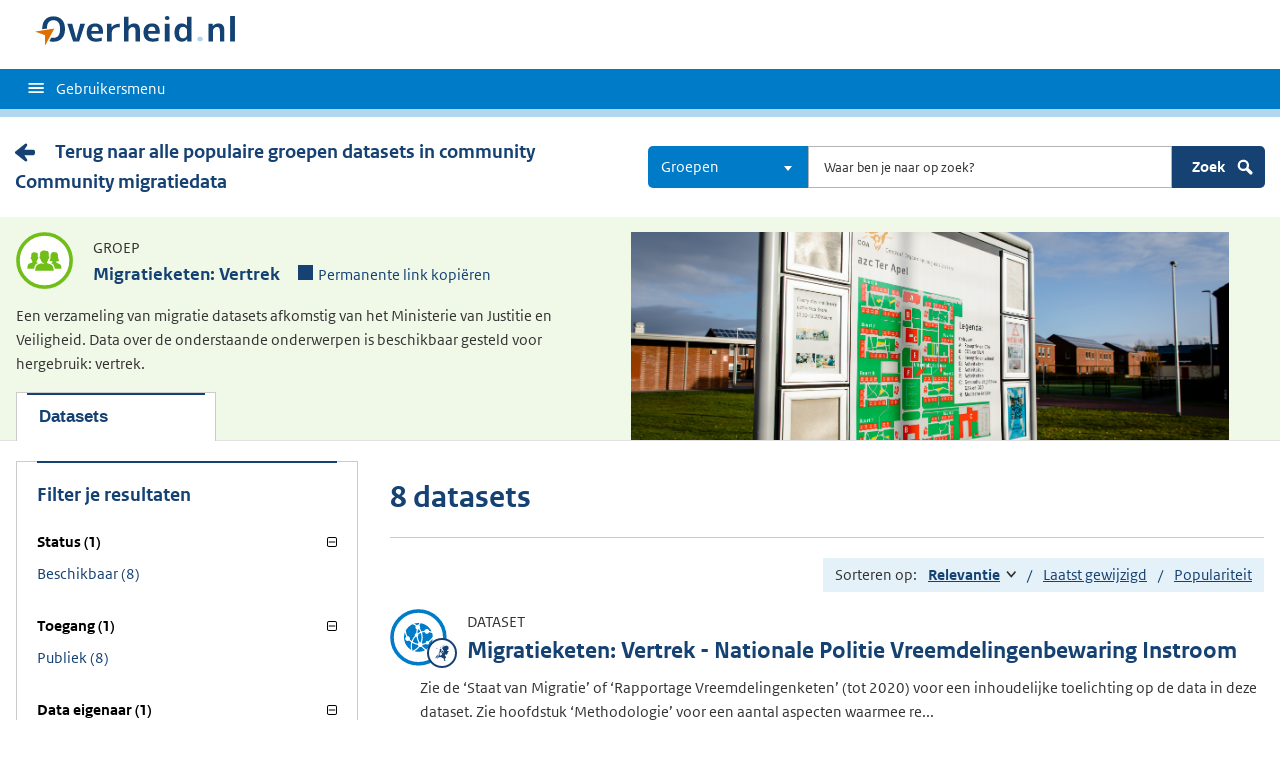

--- FILE ---
content_type: text/html; charset=UTF-8
request_url: https://data.overheid.nl/communities/open-data-migratieketen/community/group/immigratie-vertrek
body_size: 8783
content:


<!DOCTYPE html>
<html lang="nl" dir="ltr" prefix="og: https://ogp.me/ns#">
  <head>
    <meta charset="utf-8" />
<script type="text/javascript" nonce="da717b9cbe33b439ce6cc70dd8efd15de1fe157071bb8f0ba65d3617f367eb08">window.dataLayer = window.dataLayer || [];window.dataLayer.push({"site_name":"DONL","site_env":"production","page_title":"Migratieketen: Vertrek","page_type":"undefined","page_language":"nl","user_type":"anonymous"});</script>
<link rel="canonical" href="https://data.overheid.nl/communities/open-data-migratieketen/community/group/immigratie-vertrek" />
<link rel="image_src" href="/themes/custom/koop_overheid/data-overheid-logo.png" />
<meta property="og:type" content="Web page" />
<meta property="og:url" content="https://data.overheid.nl/communities/open-data-migratieketen/community/group/immigratie-vertrek" />
<meta property="og:title" content="Migratieketen: Vertrek" />
<meta property="og:image" content="https://data.overheid.nl/themes/custom/koop_overheid/data-overheid-logo.png" />
<meta property="article:author" content="UBR|KOOP: het Kennis- en Exploitatiecentrum voor Officiële Overheidspublicaties" />
<meta name="MobileOptimized" content="width" />
<meta name="HandheldFriendly" content="true" />
<meta name="viewport" content="width=device-width, initial-scale=1.0" />
<link rel="icon" href="/themes/custom/koop_overheid/favicon.ico" type="image/vnd.microsoft.icon" />

    <title>Migratieketen: Vertrek | Data overheid</title>
    <link rel="stylesheet" media="all" href="/sites/default/files/css/css_yROIgBus4ka0tor2IJ61b0sS-2cx4cDycdP-CQtYz04.css?delta=0&amp;language=nl&amp;theme=koop_overheid&amp;include=eJxVy0EKwCAMBdELiR6pxPpRUZNgtNDbt7vS7fCmieghF2ZBTeGUocLgBY419iqrAM21H8pdInWnNClP0mIhza3U_Vf8Zt3vbwXJ2W0LI0QyPJO8K88" />
<link rel="stylesheet" media="all" href="/sites/default/files/css/css_N2kaYP44YwxCDhUxq7nwiOXa9c5RGw9K_jRobjKBu2w.css?delta=1&amp;language=nl&amp;theme=koop_overheid&amp;include=eJxVy0EKwCAMBdELiR6pxPpRUZNgtNDbt7vS7fCmieghF2ZBTeGUocLgBY419iqrAM21H8pdInWnNClP0mIhza3U_Vf8Zt3vbwXJ2W0LI0QyPJO8K88" />

    
  </head>
  <body class="path-communities route-donl-communitygroupview" id="body">
    <script type="text/javascript" data-source="piwik-pro" nonce="da717b9cbe33b439ce6cc70dd8efd15de1fe157071bb8f0ba65d3617f367eb08">(function(window, document, dataLayerName, id) {window[dataLayerName]=window[dataLayerName]||[],window[dataLayerName].push({start:(new Date).getTime(),event:"stg.start"});var scripts=document.getElementsByTagName('script')[0],tags=document.createElement('script'); function stgCreateCookie(a,b,c){var d="";if(c){var e=new Date;e.setTime(e.getTime()+24*c*60*60*1e3),d="; expires="+e.toUTCString()}document.cookie=a+"="+b+d+"; path=/; Secure"} var isStgDebug=(window.location.href.match("stg_debug")||document.cookie.match("stg_debug"))&&!window.location.href.match("stg_disable_debug");stgCreateCookie("stg_debug",isStgDebug?1:"",isStgDebug?14:-1); var qP=[];dataLayerName!=="dataLayer"&&qP.push("data_layer_name="+dataLayerName),qP.push("use_secure_cookies"),isStgDebug&&qP.push("stg_debug");var qPString=qP.length>0?("?"+qP.join("&")):""; tags.async=!0,tags.src="https://koop.piwik.pro/containers/"+id+".js"+qPString,scripts.parentNode.insertBefore(tags,scripts); !function(a,n,i){a[n]=a[n]||{};for(var c=0;c<i.length;c++)!function(i){a[n][i]=a[n][i]||{},a[n][i].api=a[n][i].api||function(){var a=[].slice.call(arguments,0);"string"==typeof a[0]&&window[dataLayerName].push({event:n+"."+i+":"+a[0],parameters:[].slice.call(arguments,1)})}}(i[c])}(window,"ppms",["tm","cm"]);})(window, document, 'dataLayer', 'd878bc05-70e8-4720-a8e5-e6bbe995b44e');</script>
      <div class="dialog-off-canvas-main-canvas" data-off-canvas-main-canvas>
    
    <header class="header">
    <div class="header__start">
      <div class="container">
        <ul class="skiplinks">
          <li><a href="#content">Direct naar content</a></li>
        </ul>
        <div class="logo ">
                        <div>
      <a href="/" title="Home" rel="home" class="site-branding__logo">
    <img src="/themes/custom/koop_overheid/logo.svg" alt="Logo Overheid.nl, ga naar de startpagina"/>
  </a>

  </div>

            
                  </div>
        
        <button type="button"
                class="hidden-desktop button button--icon-hamburger button--mobile-nav"
                data-handler="toggle-nav" aria-controls="nav"
                aria-expanded="false">Menu</button>
      </div>
    </div>
    <nav class="header__nav header__nav--closed" id="nav">
      <h2 class="primary-nav-h2">Primaire navigatie</h2>
      <div class="container">
        
        <button type="button"
            class="hidden-mobile button button--icon-hamburger-white button--secondary-nav"
            aria-controls="secondary-nav" aria-expanded="false">Gebruikersmenu</button>
        <div id="secondary-nav" class="secondary__nav--closed">
            <div>
    <nav role="navigation" aria-labelledby="block-gebruikersmenu-menu" id="block-gebruikersmenu">
      
  <h2 id="block-gebruikersmenu-menu">Gebruikersmenu</h2>
  

        <div class="profile" data-decorator="init-profile-toggle">
  <a href="/dataset/dataset-publiceren" data-drupal-link-system-path="dataset/dataset-publiceren">Dataset aanmelden</a>
    <p data-toggler><span class="user-icon"></span></p>
    <div class="profile__options" data-toggled id="profile-options-1">
        <h3 class="visually-hidden">Opties:</h3>
        <ul class="list list--unstyled profile__option-list">
                            <li>
                    <a href="/gebruiker/login" data-drupal-link-system-path="gebruiker/login">Inloggen</a>
                </li>
                    </ul>
    </div>
</div>

  </nav>
<div class="language-switcher-language-url" id="block-taalkeuzeinterfacetekst" role="navigation">
  
      <h2>Taalkeuze</h2>
    
      <div class="profile" data-decorator="init-profile-toggle">
  <p data-toggler><span class="languageswitch-icon"></span></p>
  <div class="profile__options" data-toggled id="profile-options-2">
    <h3 class="visually-hidden">Opties:</h3>
    <ul class="list list--unstyled profile__option-list"><li hreflang="en" data-drupal-link-system-path="communities/open-data-migratieketen/community/group/immigratie-vertrek"><a href="/en/communities/open-data-migratieketen/community/group/immigratie-vertrek" class="language-link" hreflang="en" data-drupal-link-system-path="communities/open-data-migratieketen/community/group/immigratie-vertrek">English</a></li><li hreflang="nl" data-drupal-link-system-path="communities/open-data-migratieketen/community/group/immigratie-vertrek" class="is-active" aria-current="page"><a href="/communities/open-data-migratieketen/community/group/immigratie-vertrek" class="language-link is-active" hreflang="nl" data-drupal-link-system-path="communities/open-data-migratieketen/community/group/immigratie-vertrek" aria-current="page">Nederlands</a></li></ul>  </div>
</div>

  </div>

  </div>

        </div>
        <a href="#other-sites" class="hidden-desktop"
           data-handler="toggle-other-sites"
           data-decorator="init-toggle-other-sites">
          <span class="visually-hidden">Andere sites binnen </span>Overheid.nl
        </a>
      </div>
    </nav>
  </header>

  <div class="header__more" id="other-sites">
                              <div class="container paragraph">
      <div class="columns columns--fixed paragraph paragraph--type--linklist-blocks paragraph--view-mode--default">
                                <div class="paragraph paragraph--type--linklist-block paragraph--view-mode--default">
        <div class="content">
      <div class="title">
                            <h2>Berichten over uw Buurt</h2>
      
      </div>
              
            <div><p>Zoals vergunningen, bouwplannen en lokale regelgeving</p>
</div>
            <ul class="list list--linked">
              <li><a href="https://www.overheid.nl/berichten-over-uw-buurt/rondom-uw-woonadres">Rondom uw woonadres</a></li>
              <li><a href="https://www.overheid.nl/berichten-over-uw-buurt">Rondom een zelfgekozen adres</a></li>
          </ul>
  
          </div>
  </div>

            <div class="paragraph paragraph--type--linklist-block paragraph--view-mode--default">
        <div class="content">
      <div class="title">
                            <h2>Dienstverlening</h2>
      
      </div>
              
            <div><p>Zoals belastingen, uitkeringen en subsidies.</p>
</div>
            <ul class="list list--linked">
              <li><a href="https://www.overheid.nl/dienstverlening">Naar dienstverlening</a></li>
          </ul>
  
          </div>
  </div>

            <div class="paragraph paragraph--type--linklist-block paragraph--view-mode--default">
        <div class="content">
      <div class="title">
                            <h2>Beleid &amp; regelgeving</h2>
      
      </div>
              
            <div><p>Officiële publicaties van de overheid.</p>
</div>
            <ul class="list list--linked">
              <li><a href="https://www.overheid.nl/beleid-en-regelgeving">Naar beleid &amp; regelgeving</a></li>
          </ul>
  
          </div>
  </div>

            <div class="paragraph paragraph--type--linklist-block paragraph--view-mode--default">
        <div class="content">
      <div class="title">
                            <h2>Contactgegevens overheden</h2>
      
      </div>
              
            <div><p>Adressen en contactpersonen van overheidsorganisaties.</p>
</div>
            <ul class="list list--linked">
              <li><a href="https://organisaties.overheid.nl/">Naar overheidsorganisaties</a></li>
          </ul>
  
          </div>
  </div>

      
              </div>
    </div>

      
  


  </div>

    <div class="container columns">
    <div class="tabs tabs--justified">
    
    </div>
  </div>

<div id="site-content">
  
<div id="content"></div>
    <div>
    <div data-drupal-messages-fallback class="hidden"></div><div id="block-koop-overheid-mainpagecontent">
  
    
      




      <div class="content-item content-characteristics content-characteristics-group">
    <div class="content-header">
      <div class="container columns">
                  <div class="backlink"><a href="/communities/open-data-migratieketen/zoeken/groepen" class="link cta__backwards">Terug naar alle populaire groepen datasets in community Community migratiedata</a></div>
                <div class="desktop-search">
          <form class="donl-community-search-form donl-suggester-form" data-drupal-selector="donl-community-search-form" action="/communities/open-data-migratieketen/community/group/immigratie-vertrek" method="post" id="donl-community-search-form" accept-charset="UTF-8">
  <a name="search" class="search-skip-link" data-drupal-selector="edit-anchor"></a>
<div class="searchbar js-form-wrapper form-wrapper" data-drupal-selector="edit-searchbar" id="edit-searchbar--3">

  <div class="form__element js-form-item form-item js-form-type-select form-item-type-select js-form-item-type-select">

      
  
        
  
  
  
  <select class="select2 form-select" data-minimum-results-for-search="-1" aria-label="Kies resultaatsoort" data-drupal-selector="edit-type-select" id="edit-type-select--3" name="type_select" data-default-value="group">
            <option value="">Alles</option>
                <option value="dataset">Datasets</option>
                <option value="datarequest">Dataverzoeken</option>
                <option value="dataservice">Dataservices</option>
                <option value="group" selected="selected">Groepen</option>
                <option value="news">Nieuwsberichten</option>
                <option value="organization">Organisaties</option>
                <option value="application">Toepassingen</option>
      </select>


  
  
  
  </div>


  <div class="form__element js-form-item form-item js-form-type-textfield form-item-search js-form-item-search">

          <label for="edit-search--3" class="visually-hidden">Zoeken</label>

  
        
  
  
  
  <input autocomplete="off" class="suggester-input form-text input" data-drupal-selector="edit-search" type="text" id="edit-search--3" name="search" value="" size="60" maxlength="128" placeholder="Waar ben je naar op zoek?" />


  
  
  
  </div>
<div class="submit-wrapper js-form-wrapper form-wrapper" data-drupal-selector="edit-submit-wrapper" id="edit-submit-wrapper--3"><input class="button button--primary js-form-submit form-submit input" data-drupal-selector="edit-submit" type="submit" id="edit-submit--3" name="op" value="Zoek" />
<img class="icon-search" src="/themes/custom/koop_overheid/images/icon-search.svg" alt="" data-drupal-selector="edit-icon" />
</div>
</div>
<div class="suggester-result-container js-form-wrapper form-wrapper" data-drupal-selector="edit-suggestions-full-form-wrapper" id="edit-suggestions-full-form-wrapper--3"></div>
<input autocomplete="off" data-drupal-selector="form-cx5bullpxleitabt-xzhecueiytklgyyccpuddw919o" type="hidden" name="form_build_id" value="form-CX5BULlPXLEitABT-xzHECUeiyTklGyYCCpudDW919o" class="input" />
<input data-drupal-selector="edit-donl-community-search-form" type="hidden" name="form_id" value="donl_community_search_form" class="input" />

</form>

        </div>
        <div class="search mobile-search">
          <form class="donl-search-form donl-suggester-form" data-drupal-selector="donl-search-form" id="donl-mobile-search-form" action="/communities/open-data-migratieketen/community/group/immigratie-vertrek" method="post" accept-charset="UTF-8">
  <a name="search" class="search-skip-link" data-drupal-selector="edit-anchor"></a>
<div class="searchbar js-form-wrapper form-wrapper" data-drupal-selector="edit-searchbar" id="edit-searchbar">

  <div class="form__element js-form-item form-item js-form-type-select form-item-type-select js-form-item-type-select">

      
  
        
  
  
  
  <select class="select2 form-select" data-minimum-results-for-search="-1" aria-label="Kies resultaatsoort" data-drupal-selector="edit-type-select" id="edit-type-select" name="type_select" data-default-value="group">
            <option value="">Alles</option>
                <option value="community">Communities</option>
                <option value="dataset">Datasets</option>
                <option value="datarequest">Dataverzoeken</option>
                <option value="dataservice">Dataservices</option>
                <option value="group" selected="selected">Groepen</option>
                <option value="news">Nieuwsberichten</option>
                <option value="organization">Organisaties</option>
                <option value="support">Support pagina's</option>
                <option value="application">Toepassingen</option>
      </select>


  
  
  
  </div>


  <div class="form__element js-form-item form-item js-form-type-textfield form-item-search js-form-item-search">

          <label for="edit-search" class="visually-hidden">Zoeken</label>

  
        
  
  
  
  <input autocomplete="off" class="suggester-input form-text input" data-drupal-selector="edit-search" type="text" id="edit-search" name="search" value="" size="60" maxlength="128" placeholder="Waar ben je naar op zoek?" />


  
  
  
  </div>
<div class="submit-wrapper js-form-wrapper form-wrapper" data-drupal-selector="edit-submit-wrapper" id="edit-submit-wrapper"><input class="button button--primary js-form-submit form-submit input" data-drupal-selector="edit-submit" type="submit" id="edit-submit" name="op" value="Zoeken" />
<img class="icon-search" src="/themes/custom/koop_overheid/images/icon-search.svg" alt="" data-drupal-selector="edit-icon" />
</div>
</div>
<div class="suggester-result-container js-form-wrapper form-wrapper" data-drupal-selector="edit-suggestions-full-form-wrapper" id="edit-suggestions-full-form-wrapper"></div>
<input autocomplete="off" data-drupal-selector="form-du9nm-jdtf2875hviuyvzeosksfdcuiwa9ywkdd-vo4" type="hidden" name="form_build_id" value="form-dU9nm_jdTf2875HviuYvZEOsksFdCuIWa9ywKDD-vO4" class="input" />
<input data-drupal-selector="edit-donl-search-form" type="hidden" name="form_id" value="donl_search_form" class="input" />

</form>

          <span class="search-toggle">
          <svg aria-hidden="true" focusable="false" role="img" xmlns="http://www.w3.org/2000/svg" width="24" height="24">
    <path fill="none" d="M0 0h24v24H0z"/>
    <path fill="#fff" class="path-search-icon"
          d="M20.592 17.77l-4.537-4.536A6.808 6.808 0 0 0 16.87 10c0-3.777-3.073-6.849-6.85-6.849a6.857 6.857 0 0 0-6.85 6.849c0 3.778 3.073 6.851 6.85 6.851 1.154 0 2.24-.29 3.196-.796l4.546 4.545c.71.711 1.869.711 2.58 0l.25-.25a1.825 1.825 0 0 0 0-2.58zM5.87 9.998a4.15 4.15 0 1 1 8.3.002A4.15 4.15 0 0 1 5.87 10z"/>
</svg>

        </span>
        </div>
      </div>
    </div>
    <div class="content-characteristics-background always-on-top">
      <div class="container org-header-container">
        <div>
            <div class="group-header-wrapper">
    <div class="columns">
      <div class="column column-d-10 group-info">
        <div class="content-item-title">
                        <span class="content-characteristics-icon">
      </span>

            <div>
              <p class="type">Groep</p>
              <h1>Migratieketen: Vertrek</h1>
                <span class="permanent-link" role="button" tabindex="0" aria-label="Permanente link naar klembord kopiëren">
    <span class="icon--permalink"></span>Permanente link kopiëren<span class="copied">Gekopiëerd</span>
  </span>
  <div class="permalink-copy hidden">https://data.overheid.nl/community/group/immigratie-vertrek</div>

            </div>
                  </div>
        <div class="content-item-description">
                                    <div class="read-more-link" data-decorator="read-more-text" data-read-more-text="Meer informatie"
                 data-read-less-text="Minder informatie" data-text-limit="600">
                <p>Een verzameling van migratie datasets afkomstig van het Ministerie van Justitie en Veiligheid. Data over de onderstaande onderwerpen is beschikbaar gesteld voor hergebruik:  vertrek.</p>
              </div>
                              </div>
                                                <ul id="tabs" class="tabs" role="tablist">
                  
                                                              <li id="panel-datasets-tab" data-target="panel-datasets" class="active" aria-selected="true" tabindex="0"  role="tab" aria-controls="panel-datasets">
                        <button class="toggle-panel">Datasets</button>
                        <button class="toggle-panel-anchors" title="Toggle panel"></button>
                      </li>
                                                      </ul>
                          
              </div>
      <div class="column column-d-2 group-image">
                  <span class="background-image"
                style="background-image: url('/sites/default/files/2020-04/Schermafbeelding%202020-04-23%20om%2014.08.36_1.png')"></span>
              </div>
    </div>
  </div>
        </div>
              </div>
    </div>
                  <div id="panels" class="panels">
          <div id="panel-datasets" class="panel" role="tabpanel" aria-labelledby="panel-datasets-tab">
  <div class="panel-datasets-content container">
        <div class="search-page">
  <div class="columns columns--sidebar-left">
    <div class="results">
      

              <h1 class="search-header">8 datasets</h1>
      
      
      
      <div class="sort">
  Sorteren op:
  <ul class="sort__options">
                  <li title="Oplopend"><a href="/community/group/immigratie-vertrek?sort=score%20asc%2C%20sys_modified%20asc" class="sort--ascending" rel="nofollow">Relevantie<span class="visually-hidden">Gesorteerd aflopend</span></a></li>
                        <li title="Oplopend"><a href="/community/group/immigratie-vertrek?sort=sys_modified%20desc" rel="nofollow">Laatst gewijzigd</a></li>
                        <li title="Oplopend"><a href="/community/group/immigratie-vertrek?sort=popularity%20desc" rel="nofollow">Populariteit</a></li>
            </ul>
</div>

      <div class="result--list">
                  <ul>
                          
<li class="search-result content-characteristics content-characteristics-dataset">
  <div>
    <div class="content-item-title">
      <span class="content-characteristics-icon">
                                        <span class="icon icon--migration"></span>
                        </span>
      <div>
        <p class="type">Dataset</p>
        <a href="/dataset/immigratie-nationale-politie-vreemdelingenbewaring-instroom" class="result--title"><h2>Migratieketen: Vertrek - Nationale Politie Vreemdelingenbewaring Instroom</h2></a>
      </div>
    </div>

          <div class="search-content">
            <p>Zie de ‘Staat van Migratie’ of ‘Rapportage Vreemdelingenketen’ (tot 2020) voor een inhoudelijke toelichting op de data in deze dataset. Zie hoofdstuk ‘Methodologie’ voor een aantal aspecten waarmee re...</p>
  <table class="main-data minimal-table">
    <tbody>
              <tr>
        <th>Data eigenaar:</th>
        <td>Ministerie van Asiel en Migratie (Rijk)</td>
      </tr>
              <tr>
        <th>Bijgewerkt:</th>
        <td>15-01-2025</td>
      </tr>
                    <tr>
        <th>Thema:</th>
        <td>
          <ul class="theme-list">                  <li class="icon icon--migration">Immigratie</li>
              </ul>
        </td>
      </tr>
        </tbody>
  </table>
  <div class="short-links">
    <a href="/dataset/immigratie-nationale-politie-vreemdelingenbewaring-instroom" data-target="panel-description">Informatie<span class="visually-hidden"> over Migratieketen: Vertrek - Nationale Politie Vreemdelingenbewaring Instroom</span></a>
    <a href="/dataset/immigratie-nationale-politie-vreemdelingenbewaring-instroom" data-target="panel-resources">Databronnen<span class="visually-hidden"> over Migratieketen: Vertrek - Nationale Politie Vreemdelingenbewaring Instroom</span></a>
      </div>
      </div>
      </div>

    </li>

                          
<li class="search-result content-characteristics content-characteristics-dataset">
  <div>
    <div class="content-item-title">
      <span class="content-characteristics-icon">
                                        <span class="icon icon--migration"></span>
                        </span>
      <div>
        <p class="type">Dataset</p>
        <a href="/dataset/immigratie-vertrek-ketenbreed" class="result--title"><h2>Migratieketen: Vertrek - Ketenbreed Vertrek</h2></a>
      </div>
    </div>

          <div class="search-content">
            <p>Zie de ‘Staat van Migratie’ of ‘Rapportage Vreemdelingenketen’ (tot 2020) voor een inhoudelijke toelichting op de data in deze dataset. Zie hoofdstuk ‘Methodologie’ voor een aantal aspecten waarmee re...</p>
  <table class="main-data minimal-table">
    <tbody>
              <tr>
        <th>Data eigenaar:</th>
        <td>Ministerie van Asiel en Migratie (Rijk)</td>
      </tr>
              <tr>
        <th>Bijgewerkt:</th>
        <td>15-01-2025</td>
      </tr>
                    <tr>
        <th>Thema:</th>
        <td>
          <ul class="theme-list">                  <li class="icon icon--migration">Immigratie</li>
              </ul>
        </td>
      </tr>
        </tbody>
  </table>
  <div class="short-links">
    <a href="/dataset/immigratie-vertrek-ketenbreed" data-target="panel-description">Informatie<span class="visually-hidden"> over Migratieketen: Vertrek - Ketenbreed Vertrek</span></a>
    <a href="/dataset/immigratie-vertrek-ketenbreed" data-target="panel-resources">Databronnen<span class="visually-hidden"> over Migratieketen: Vertrek - Ketenbreed Vertrek</span></a>
      </div>
      </div>
      </div>

    </li>

                          
<li class="search-result content-characteristics content-characteristics-dataset">
  <div>
    <div class="content-item-title">
      <span class="content-characteristics-icon">
                                        <span class="icon icon--migration"></span>
                        </span>
      <div>
        <p class="type">Dataset</p>
        <a href="/dataset/immigratie-dtenv-vertrek" class="result--title"><h2>Migratieketen: Vertrek - DTenV Vertrek</h2></a>
      </div>
    </div>

          <div class="search-content">
            <p>Zie de ‘Staat van Migratie’ of ‘Rapportage Vreemdelingenketen’ (tot 2020) voor een inhoudelijke toelichting op de data in deze dataset. Zie hoofdstuk ‘Methodologie’ voor een aantal aspecten waarmee re...</p>
  <table class="main-data minimal-table">
    <tbody>
              <tr>
        <th>Data eigenaar:</th>
        <td>Ministerie van Asiel en Migratie (Rijk)</td>
      </tr>
              <tr>
        <th>Bijgewerkt:</th>
        <td>15-01-2025</td>
      </tr>
                    <tr>
        <th>Thema:</th>
        <td>
          <ul class="theme-list">                  <li class="icon icon--migration">Immigratie</li>
              </ul>
        </td>
      </tr>
        </tbody>
  </table>
  <div class="short-links">
    <a href="/dataset/immigratie-dtenv-vertrek" data-target="panel-description">Informatie<span class="visually-hidden"> over Migratieketen: Vertrek - DTenV Vertrek</span></a>
    <a href="/dataset/immigratie-dtenv-vertrek" data-target="panel-resources">Databronnen<span class="visually-hidden"> over Migratieketen: Vertrek - DTenV Vertrek</span></a>
      </div>
      </div>
      </div>

    </li>

                          
<li class="search-result content-characteristics content-characteristics-dataset">
  <div>
    <div class="content-item-title">
      <span class="content-characteristics-icon">
                                        <span class="icon icon--migration"></span>
                        </span>
      <div>
        <p class="type">Dataset</p>
        <a href="/dataset/immigratie-vertrek-dtenv-instroom" class="result--title"><h2>Migratieketen: Vertrek - DTenV instroom</h2></a>
      </div>
    </div>

          <div class="search-content">
            <p>Zie de ‘Staat van Migratie’ of ‘Rapportage Vreemdelingenketen’ (tot 2020) voor een inhoudelijke toelichting op de data in deze dataset. Zie hoofdstuk ‘Methodologie’ voor een aantal aspecten waarmee re...</p>
  <table class="main-data minimal-table">
    <tbody>
              <tr>
        <th>Data eigenaar:</th>
        <td>Ministerie van Asiel en Migratie (Rijk)</td>
      </tr>
              <tr>
        <th>Bijgewerkt:</th>
        <td>15-01-2025</td>
      </tr>
                    <tr>
        <th>Thema:</th>
        <td>
          <ul class="theme-list">                  <li class="icon icon--migration">Immigratie</li>
              </ul>
        </td>
      </tr>
        </tbody>
  </table>
  <div class="short-links">
    <a href="/dataset/immigratie-vertrek-dtenv-instroom" data-target="panel-description">Informatie<span class="visually-hidden"> over Migratieketen: Vertrek - DTenV instroom</span></a>
    <a href="/dataset/immigratie-vertrek-dtenv-instroom" data-target="panel-resources">Databronnen<span class="visually-hidden"> over Migratieketen: Vertrek - DTenV instroom</span></a>
      </div>
      </div>
      </div>

    </li>

                          
<li class="search-result content-characteristics content-characteristics-dataset">
  <div>
    <div class="content-item-title">
      <span class="content-characteristics-icon">
                                        <span class="icon icon--migration"></span>
                        </span>
      <div>
        <p class="type">Dataset</p>
        <a href="/dataset/migratieketen-vertrek-dt-v-identiteitsvaststelling-en-reisdocumenten-reisdocumenten" class="result--title"><h2>Migratieketen: Vertrek - DTenV Identiteitsvaststelling en (vervangende) reisdocumenten - reisdocumenten LP en T&amp;O</h2></a>
      </div>
    </div>

          <div class="search-content">
            <p>Zie de ‘Staat van Migratie’ of ‘Rapportage Vreemdelingenketen’ (tot 2020) voor een inhoudelijke toelichting op de data in deze dataset. Zie hoofdstuk ‘Methodologie’ voor een aantal aspecten waarmee re...</p>
  <table class="main-data minimal-table">
    <tbody>
              <tr>
        <th>Data eigenaar:</th>
        <td>Ministerie van Asiel en Migratie (Rijk)</td>
      </tr>
              <tr>
        <th>Bijgewerkt:</th>
        <td>05-12-2024</td>
      </tr>
                    <tr>
        <th>Thema:</th>
        <td>
          <ul class="theme-list">                  <li class="icon icon--migration">Immigratie</li>
              </ul>
        </td>
      </tr>
        </tbody>
  </table>
  <div class="short-links">
    <a href="/dataset/migratieketen-vertrek-dt-v-identiteitsvaststelling-en-reisdocumenten-reisdocumenten" data-target="panel-description">Informatie<span class="visually-hidden"> over Migratieketen: Vertrek - DTenV Identiteitsvaststelling en (vervangende) reisdocumenten - reisdocumenten LP en T&amp;O</span></a>
    <a href="/dataset/migratieketen-vertrek-dt-v-identiteitsvaststelling-en-reisdocumenten-reisdocumenten" data-target="panel-resources">Databronnen<span class="visually-hidden"> over Migratieketen: Vertrek - DTenV Identiteitsvaststelling en (vervangende) reisdocumenten - reisdocumenten LP en T&amp;O</span></a>
      </div>
      </div>
      </div>

    </li>

                          
<li class="search-result content-characteristics content-characteristics-dataset">
  <div>
    <div class="content-item-title">
      <span class="content-characteristics-icon">
                                        <span class="icon icon--migration"></span>
                        </span>
      <div>
        <p class="type">Dataset</p>
        <a href="/dataset/migratieketen-vertrek-dt-v-identiteitsvaststelling-en-reisdocumenten-verzoeken1" class="result--title"><h2>Migratieketen: Vertrek - DTenV Identiteitsvaststelling en (vervangende) reisdocumenten - verzoeken LP en T&amp;O</h2></a>
      </div>
    </div>

          <div class="search-content">
            <p>Zie de ‘Staat van Migratie’ of ‘Rapportage Vreemdelingenketen’ (tot 2020) voor een inhoudelijke toelichting op de data in deze dataset. Zie hoofdstuk ‘Methodologie’ voor een aantal aspecten waarmee re...</p>
  <table class="main-data minimal-table">
    <tbody>
              <tr>
        <th>Data eigenaar:</th>
        <td>Ministerie van Asiel en Migratie (Rijk)</td>
      </tr>
              <tr>
        <th>Bijgewerkt:</th>
        <td>05-12-2024</td>
      </tr>
                    <tr>
        <th>Thema:</th>
        <td>
          <ul class="theme-list">                  <li class="icon icon--migration">Immigratie</li>
              </ul>
        </td>
      </tr>
        </tbody>
  </table>
  <div class="short-links">
    <a href="/dataset/migratieketen-vertrek-dt-v-identiteitsvaststelling-en-reisdocumenten-verzoeken1" data-target="panel-description">Informatie<span class="visually-hidden"> over Migratieketen: Vertrek - DTenV Identiteitsvaststelling en (vervangende) reisdocumenten - verzoeken LP en T&amp;O</span></a>
    <a href="/dataset/migratieketen-vertrek-dt-v-identiteitsvaststelling-en-reisdocumenten-verzoeken1" data-target="panel-resources">Databronnen<span class="visually-hidden"> over Migratieketen: Vertrek - DTenV Identiteitsvaststelling en (vervangende) reisdocumenten - verzoeken LP en T&amp;O</span></a>
      </div>
      </div>
      </div>

    </li>

                          
<li class="search-result content-characteristics content-characteristics-dataset">
  <div>
    <div class="content-item-title">
      <span class="content-characteristics-icon">
                                        <span class="icon icon--migration"></span>
                        </span>
      <div>
        <p class="type">Dataset</p>
        <a href="/dataset/migratieketen-vertrek-dt-v-identiteitsvaststelling-en-vervangende-reisdocumenten-antwoorden1" class="result--title"><h2>Migratieketen: Vertrek - DTenV Identiteitsvaststelling en (vervangende) reisdocumenten – antwoorden LP en T&amp;O</h2></a>
      </div>
    </div>

          <div class="search-content">
            <p>Zie de ‘Staat van Migratie’ of ‘Rapportage Vreemdelingenketen’ (tot 2020) voor een inhoudelijke toelichting op de data in deze dataset. Zie hoofdstuk ‘Methodologie’ voor een aantal aspecten waarmee re...</p>
  <table class="main-data minimal-table">
    <tbody>
              <tr>
        <th>Data eigenaar:</th>
        <td>Ministerie van Asiel en Migratie (Rijk)</td>
      </tr>
              <tr>
        <th>Bijgewerkt:</th>
        <td>05-12-2024</td>
      </tr>
                    <tr>
        <th>Thema:</th>
        <td>
          <ul class="theme-list">                  <li class="icon icon--migration">Immigratie</li>
              </ul>
        </td>
      </tr>
        </tbody>
  </table>
  <div class="short-links">
    <a href="/dataset/migratieketen-vertrek-dt-v-identiteitsvaststelling-en-vervangende-reisdocumenten-antwoorden1" data-target="panel-description">Informatie<span class="visually-hidden"> over Migratieketen: Vertrek - DTenV Identiteitsvaststelling en (vervangende) reisdocumenten – antwoorden LP en T&amp;O</span></a>
    <a href="/dataset/migratieketen-vertrek-dt-v-identiteitsvaststelling-en-vervangende-reisdocumenten-antwoorden1" data-target="panel-resources">Databronnen<span class="visually-hidden"> over Migratieketen: Vertrek - DTenV Identiteitsvaststelling en (vervangende) reisdocumenten – antwoorden LP en T&amp;O</span></a>
      </div>
      </div>
      </div>

    </li>

                          
<li class="search-result content-characteristics content-characteristics-dataset">
  <div>
    <div class="content-item-title">
      <span class="content-characteristics-icon">
                                        <span class="icon icon--migration"></span>
                        </span>
      <div>
        <p class="type">Dataset</p>
        <a href="/dataset/immigratie--handleiding-open-data" class="result--title"><h2>Migratieketen: Gegevenswoordenboek en handleiding open data</h2></a>
      </div>
    </div>

          <div class="search-content">
            <p>Sinds 2013 beschikt de Nederlandse Migratieketen over een ketenbreed gegevenswoordenboek, het Gegevenswoordenboek Migratieketen (GMK). De Migratieketen bestaat uit de volgende organisaties:

Centraal ...</p>
  <table class="main-data minimal-table">
    <tbody>
              <tr>
        <th>Data eigenaar:</th>
        <td>Ministerie van Asiel en Migratie (Rijk)</td>
      </tr>
              <tr>
        <th>Bijgewerkt:</th>
        <td>04-12-2024</td>
      </tr>
                    <tr>
        <th>Thema:</th>
        <td>
          <ul class="theme-list">                  <li class="icon icon--migration">Immigratie</li>
              </ul>
        </td>
      </tr>
        </tbody>
  </table>
  <div class="short-links">
    <a href="/dataset/immigratie--handleiding-open-data" data-target="panel-description">Informatie<span class="visually-hidden"> over Migratieketen: Gegevenswoordenboek en handleiding open data</span></a>
    <a href="/dataset/immigratie--handleiding-open-data" data-target="panel-resources">Databronnen<span class="visually-hidden"> over Migratieketen: Gegevenswoordenboek en handleiding open data</span></a>
      </div>
      </div>
      </div>

    </li>

                      </ul>
              </div>
      
    </div>
    <div class="facets-wrapper">
      
          <div id="facets">
    <div class="facet-header">
      <h2 class="facet-title">Filter je resultaten</h2>
      <button class="facet-toggle" title="Omschakelen"><span class="icon-plus-shape"></span></button>
    </div>
    <div class="facet-list">
      
              
                    
                      
                          <div class="facet--group active">
                <button class="facet--label" aria-pressed="true">
                  Status (1)
                </button>
                <ul class="list--facet facet-status">
                                      <li><a href="/community/group/immigratie-vertrek?sort=score%20desc%2C%20sys_modified%20desc&amp;facet_status%5B0%5D=http%3A//data.overheid.nl/status/beschikbaar" rel="nofollow" title="Beschikbaar"><span>Beschikbaar</span> <span>(8)</span></a></li>
                                  </ul>
              </div>
            
                  
                    
                      
                          <div class="facet--group active">
                <button class="facet--label" aria-pressed="true">
                  Toegang (1)
                </button>
                <ul class="list--facet facet-toegang">
                                      <li><a href="/community/group/immigratie-vertrek?sort=score%20desc%2C%20sys_modified%20desc&amp;facet_access_rights%5B0%5D=http%3A//publications.europa.eu/resource/authority/access-right/PUBLIC" rel="nofollow" title="Publiek"><span>Publiek</span> <span>(8)</span></a></li>
                                  </ul>
              </div>
            
                  
                    
                      
                          <div class="facet--group active">
                <button class="facet--label" aria-pressed="true">
                  Data eigenaar (1)
                </button>
                <ul class="list--facet facet-data-eigenaar">
                                      <li><a href="/community/group/immigratie-vertrek?sort=score%20desc%2C%20sys_modified%20desc&amp;facet_authority%5B0%5D=http%3A//standaarden.overheid.nl/owms/terms/minasmi" rel="nofollow" title="Ministerie van Asiel en Migratie"><span>Ministerie van Asiel en Migratie</span> <span>(8)</span></a></li>
                                  </ul>
              </div>
            
                  
                    
                      
                          <div class="facet--group active">
                <button class="facet--label" aria-pressed="true">Thema
                  (1)
                </button>
                <ul class="list--facet facet-thema">
                                                        <li>
                      <a href="/community/group/immigratie-vertrek?sort=score%20desc%2C%20sys_modified%20desc&amp;facet_theme%5B0%5D=http%3A//standaarden.overheid.nl/owms/terms/Migratie_en_integratie" rel="nofollow" title="Migratie en integratie"><span>Migratie en integratie</span> <span>(8)</span></a>
                                                                      <ul class="list" hidden>
                                                      <li><a href="/community/group/immigratie-vertrek?sort=score%20desc%2C%20sys_modified%20desc&amp;facet_theme%5B0%5D=http%3A//standaarden.overheid.nl/owms/terms/Migratie_en_integratie%7Chttp%3A//standaarden.overheid.nl/owms/terms/Immigratie_%28thema%29" rel="nofollow" title="Immigratie"><span>Immigratie</span> <span>(8)</span></a></li>
                                                  </ul>
                                          </li>
                                                        <li class="link link--down theme-show-more">Toon subthema's</li>
                                  </ul>
              </div>
            
                  
                    
                      
                          <div class="facet--group active">
                <button class="facet--label" aria-pressed="true">
                  Classificatie (1)
                </button>
                <ul class="list--facet facet-classificatie">
                                      <li><a href="/community/group/immigratie-vertrek?sort=score%20desc%2C%20sys_modified%20desc&amp;facet_classification%5B0%5D=national_coverage" rel="nofollow" title="Landelijke dekking"><span>Landelijke dekking</span> <span>(7)</span></a></li>
                                  </ul>
              </div>
            
                  
                    
                      
                          <div class="facet--group active">
                <button class="facet--label" aria-pressed="true">
                  Groep (5)
                </button>
                <ul class="list--facet facet-groep">
                                      <li><a href="/community/group/immigratie-vertrek?sort=score%20desc%2C%20sys_modified%20desc&amp;facet_group%5B0%5D=https%3A//data.overheid.nl/community/groepen/immigratie-vertrek" rel="nofollow" title="Migratieketen: Vertrek"><span>Migratieketen: Vertrek</span> <span>(8)</span></a></li>
                                      <li><a href="/community/group/immigratie-vertrek?sort=score%20desc%2C%20sys_modified%20desc&amp;facet_group%5B0%5D=https%3A//data.overheid.nl/community/groepen/immigratie-nationale-politie" rel="nofollow" title="Migratieketen: Toezicht"><span>Migratieketen: Toezicht</span> <span>(1)</span></a></li>
                                      <li><a href="/community/group/immigratie-vertrek?sort=score%20desc%2C%20sys_modified%20desc&amp;facet_group%5B0%5D=https%3A//data.overheid.nl/community/groepen/immigratie-opvang-en-onderdak" rel="nofollow" title="Migratieketen: Opvang en onderdak "><span>Migratieketen: Opvang en onderdak </span> <span>(1)</span></a></li>
                                      <li><a href="/community/group/immigratie-vertrek?sort=score%20desc%2C%20sys_modified%20desc&amp;facet_group%5B0%5D=https%3A//data.overheid.nl/community/groepen/immigratie-toelating-en-asiel" rel="nofollow" title="Migratieketen: Toelating asiel "><span>Migratieketen: Toelating asiel </span> <span>(1)</span></a></li>
                                      <li><a href="/community/group/immigratie-vertrek?sort=score%20desc%2C%20sys_modified%20desc&amp;facet_group%5B0%5D=https%3A//data.overheid.nl/community/groepen/immigratie-toelating-werk-studie-en-gezin" rel="nofollow" title="Migratieketen: Toelating werk, studie en gezin "><span>Migratieketen: Toelating werk, studie en gezin </span> <span>(1)</span></a></li>
                                  </ul>
              </div>
            
                  
                    
                      
                          <div class="facet--group active">
                <button class="facet--label" aria-pressed="true">
                  Licentie (1)
                </button>
                <ul class="list--facet facet-licentie">
                                      <li><a href="/community/group/immigratie-vertrek?sort=score%20desc%2C%20sys_modified%20desc&amp;facet_license%5B0%5D=http%3A//creativecommons.org/publicdomain/zero/1.0/deed.nl" rel="nofollow" title="CC-0 (1.0)"><span>CC-0 (1.0)</span> <span>(8)</span></a></li>
                                  </ul>
              </div>
            
                  
                                          
                      
                          <div class="facet--group ">
                <button class="facet--label" aria-pressed="false">
                  Tags (30)
                </button>
                <ul class="list--facet facet-tags">
                                      <li><a href="/community/group/immigratie-vertrek?sort=score%20desc%2C%20sys_modified%20desc&amp;facet_keyword%5B0%5D=Immigratie" rel="nofollow" title="Immigratie"><span>Immigratie</span> <span>(8)</span></a></li>
                                      <li><a href="/community/group/immigratie-vertrek?sort=score%20desc%2C%20sys_modified%20desc&amp;facet_keyword%5B0%5D=Migratieketen" rel="nofollow" title="Migratieketen"><span>Migratieketen</span> <span>(8)</span></a></li>
                                      <li><a href="/community/group/immigratie-vertrek?sort=score%20desc%2C%20sys_modified%20desc&amp;facet_keyword%5B0%5D=Vreemdeling" rel="nofollow" title="Vreemdeling"><span>Vreemdeling</span> <span>(8)</span></a></li>
                                      <li><a href="/community/group/immigratie-vertrek?sort=score%20desc%2C%20sys_modified%20desc&amp;facet_keyword%5B0%5D=Asiel" rel="nofollow" title="Asiel"><span>Asiel</span> <span>(7)</span></a></li>
                                      <li><a href="/community/group/immigratie-vertrek?sort=score%20desc%2C%20sys_modified%20desc&amp;facet_keyword%5B0%5D=Asielzoeker" rel="nofollow" title="Asielzoeker"><span>Asielzoeker</span> <span>(7)</span></a></li>
                                      <li><a href="/community/group/immigratie-vertrek?sort=score%20desc%2C%20sys_modified%20desc&amp;facet_keyword%5B0%5D=DGVZ" rel="nofollow" title="DGVZ"><span>DGVZ</span> <span>(7)</span></a></li>
                                      <li><a href="/community/group/immigratie-vertrek?sort=score%20desc%2C%20sys_modified%20desc&amp;facet_keyword%5B0%5D=DTenV" rel="nofollow" title="DTenV"><span>DTenV</span> <span>(7)</span></a></li>
                                      <li><a href="/community/group/immigratie-vertrek?sort=score%20desc%2C%20sys_modified%20desc&amp;facet_keyword%5B0%5D=Immigranten" rel="nofollow" title="Immigranten"><span>Immigranten</span> <span>(7)</span></a></li>
                                      <li><a href="/community/group/immigratie-vertrek?sort=score%20desc%2C%20sys_modified%20desc&amp;facet_keyword%5B0%5D=Justitie" rel="nofollow" title="Justitie"><span>Justitie</span> <span>(7)</span></a></li>
                                      <li><a href="/community/group/immigratie-vertrek?sort=score%20desc%2C%20sys_modified%20desc&amp;facet_keyword%5B0%5D=Ministerie" rel="nofollow" title="Ministerie"><span>Ministerie</span> <span>(7)</span></a></li>
                                      <li><a href="/community/group/immigratie-vertrek?sort=score%20desc%2C%20sys_modified%20desc&amp;facet_keyword%5B0%5D=Terugkeer" rel="nofollow" title="Terugkeer"><span>Terugkeer</span> <span>(7)</span></a></li>
                                      <li><a href="/community/group/immigratie-vertrek?sort=score%20desc%2C%20sys_modified%20desc&amp;facet_keyword%5B0%5D=Vertrek" rel="nofollow" title="Vertrek"><span>Vertrek</span> <span>(7)</span></a></li>
                                      <li><a href="/community/group/immigratie-vertrek?sort=score%20desc%2C%20sys_modified%20desc&amp;facet_keyword%5B0%5D=Vreemdelingen" rel="nofollow" title="Vreemdelingen"><span>Vreemdelingen</span> <span>(7)</span></a></li>
                                      <li><a href="/community/group/immigratie-vertrek?sort=score%20desc%2C%20sys_modified%20desc&amp;facet_keyword%5B0%5D=Vreemdelingenketen" rel="nofollow" title="Vreemdelingenketen"><span>Vreemdelingenketen</span> <span>(7)</span></a></li>
                                      <li><a href="/community/group/immigratie-vertrek?sort=score%20desc%2C%20sys_modified%20desc&amp;facet_keyword%5B0%5D=DTV" rel="nofollow" title="DTV"><span>DTV</span> <span>(5)</span></a></li>
                                      <li><a href="/community/group/immigratie-vertrek?sort=score%20desc%2C%20sys_modified%20desc&amp;facet_keyword%5B0%5D=Dienst%20Terugkeer%20en%20Vertrek" rel="nofollow" title="Dienst Terugkeer en Vertrek"><span>Dienst Terugkeer en Vertrek</span> <span>(5)</span></a></li>
                                      <li><a href="/community/group/immigratie-vertrek?sort=score%20desc%2C%20sys_modified%20desc&amp;facet_keyword%5B0%5D=LP" rel="nofollow" title="LP"><span>LP</span> <span>(3)</span></a></li>
                                      <li><a href="/community/group/immigratie-vertrek?sort=score%20desc%2C%20sys_modified%20desc&amp;facet_keyword%5B0%5D=TenO" rel="nofollow" title="TenO"><span>TenO</span> <span>(3)</span></a></li>
                                      <li><a href="/community/group/immigratie-vertrek?sort=score%20desc%2C%20sys_modified%20desc&amp;facet_keyword%5B0%5D=laissez-passer" rel="nofollow" title="laissez-passer"><span>laissez-passer</span> <span>(3)</span></a></li>
                                      <li><a href="/community/group/immigratie-vertrek?sort=score%20desc%2C%20sys_modified%20desc&amp;facet_keyword%5B0%5D=reisdocument" rel="nofollow" title="reisdocument"><span>reisdocument</span> <span>(3)</span></a></li>
                                      <li><a href="/community/group/immigratie-vertrek?sort=score%20desc%2C%20sys_modified%20desc&amp;facet_keyword%5B0%5D=Politie" rel="nofollow" title="Politie"><span>Politie</span> <span>(2)</span></a></li>
                                      <li><a href="/community/group/immigratie-vertrek?sort=score%20desc%2C%20sys_modified%20desc&amp;facet_keyword%5B0%5D=COA" rel="nofollow" title="COA"><span>COA</span> <span>(1)</span></a></li>
                                      <li><a href="/community/group/immigratie-vertrek?sort=score%20desc%2C%20sys_modified%20desc&amp;facet_keyword%5B0%5D=Centraal%20Orgaan%20opvang%20asielzoekers" rel="nofollow" title="Centraal Orgaan opvang asielzoekers"><span>Centraal Orgaan opvang asielzoekers</span> <span>(1)</span></a></li>
                                      <li><a href="/community/group/immigratie-vertrek?sort=score%20desc%2C%20sys_modified%20desc&amp;facet_keyword%5B0%5D=IND" rel="nofollow" title="IND"><span>IND</span> <span>(1)</span></a></li>
                                      <li><a href="/community/group/immigratie-vertrek?sort=score%20desc%2C%20sys_modified%20desc&amp;facet_keyword%5B0%5D=Immigratie%20en%20Naturalisatie%20Dienst" rel="nofollow" title="Immigratie en Naturalisatie Dienst"><span>Immigratie en Naturalisatie Dienst</span> <span>(1)</span></a></li>
                                      <li><a href="/community/group/immigratie-vertrek?sort=score%20desc%2C%20sys_modified%20desc&amp;facet_keyword%5B0%5D=Migratieketen%20Woordenboek" rel="nofollow" title="Migratieketen Woordenboek"><span>Migratieketen Woordenboek</span> <span>(1)</span></a></li>
                                      <li><a href="/community/group/immigratie-vertrek?sort=score%20desc%2C%20sys_modified%20desc&amp;facet_keyword%5B0%5D=Ministerie%20van%20JenV" rel="nofollow" title="Ministerie van JenV"><span>Ministerie van JenV</span> <span>(1)</span></a></li>
                                      <li><a href="/community/group/immigratie-vertrek?sort=score%20desc%2C%20sys_modified%20desc&amp;facet_keyword%5B0%5D=Opvang" rel="nofollow" title="Opvang"><span>Opvang</span> <span>(1)</span></a></li>
                                      <li><a href="/community/group/immigratie-vertrek?sort=score%20desc%2C%20sys_modified%20desc&amp;facet_keyword%5B0%5D=Uitstel%20vertrek" rel="nofollow" title="Uitstel vertrek"><span>Uitstel vertrek</span> <span>(1)</span></a></li>
                                      <li><a href="/community/group/immigratie-vertrek?sort=score%20desc%2C%20sys_modified%20desc&amp;facet_keyword%5B0%5D=Vreemdelingenbewaring" rel="nofollow" title="Vreemdelingenbewaring"><span>Vreemdelingenbewaring</span> <span>(1)</span></a></li>
                                  </ul>
              </div>
            
                  
                    
                      
                          <div class="facet--group active">
                <button class="facet--label" aria-pressed="true">
                  Taal van de metadata (1)
                </button>
                <ul class="list--facet facet-taal-van-de-metadata">
                                      <li><a href="/community/group/immigratie-vertrek?sort=score%20desc%2C%20sys_modified%20desc&amp;facet_sys_language%5B0%5D=http%3A//publications.europa.eu/resource/authority/language/NLD" rel="nofollow" title="Nederlands"><span>Nederlands</span> <span>(8)</span></a></li>
                                  </ul>
              </div>
            
                  
                    
                      
                          <div class="facet--group active">
                <button class="facet--label" aria-pressed="true">
                  Bronformaat (6)
                </button>
                <ul class="list--facet facet-bronformaat">
                                      <li><a href="/community/group/immigratie-vertrek?sort=score%20desc%2C%20sys_modified%20desc&amp;facet_format%5B0%5D=http%3A//publications.europa.eu/resource/authority/file-type/CSV" rel="nofollow" title="CSV"><span>CSV</span> <span>(7)</span></a></li>
                                      <li><a href="/community/group/immigratie-vertrek?sort=score%20desc%2C%20sys_modified%20desc&amp;facet_format%5B0%5D=http%3A//publications.europa.eu/resource/authority/file-type/HTML" rel="nofollow" title="HTML"><span>HTML</span> <span>(7)</span></a></li>
                                      <li><a href="/community/group/immigratie-vertrek?sort=score%20desc%2C%20sys_modified%20desc&amp;facet_format%5B0%5D=http%3A//publications.europa.eu/resource/authority/file-type/JSON" rel="nofollow" title="JSON"><span>JSON</span> <span>(7)</span></a></li>
                                      <li><a href="/community/group/immigratie-vertrek?sort=score%20desc%2C%20sys_modified%20desc&amp;facet_format%5B0%5D=http%3A//publications.europa.eu/resource/authority/file-type/PDF" rel="nofollow" title="PDF"><span>PDF</span> <span>(1)</span></a></li>
                                      <li><a href="/community/group/immigratie-vertrek?sort=score%20desc%2C%20sys_modified%20desc&amp;facet_format%5B0%5D=http%3A//publications.europa.eu/resource/authority/file-type/PPSX" rel="nofollow" title="PPSX"><span>PPSX</span> <span>(1)</span></a></li>
                                      <li><a href="/community/group/immigratie-vertrek?sort=score%20desc%2C%20sys_modified%20desc&amp;facet_format%5B0%5D=http%3A//publications.europa.eu/resource/authority/file-type/ZIP" rel="nofollow" title="ZIP"><span>ZIP</span> <span>(1)</span></a></li>
                                  </ul>
              </div>
            
                  
                    
                      
                          <div class="facet--group active">
                <button class="facet--label" aria-pressed="true">
                  Bron catalogus (1)
                </button>
                <ul class="list--facet facet-bron-catalogus">
                                      <li><a href="/community/group/immigratie-vertrek?sort=score%20desc%2C%20sys_modified%20desc&amp;facet_catalog%5B0%5D=https%3A//data.overheid.nl" rel="nofollow" title="Data.Overheid.nl Dataregister"><span>Data.Overheid.nl Dataregister</span> <span>(8)</span></a></li>
                                  </ul>
              </div>
            
                  
                    
                      
                          <div class="facet--group active">
                <button class="facet--label" aria-pressed="true">
                  Community (1)
                </button>
                <ul class="list--facet facet-community">
                                      <li><a href="/community/group/immigratie-vertrek?sort=score%20desc%2C%20sys_modified%20desc&amp;facet_community%5B0%5D=https%3A//data.overheid.nl/communities/open-data-migratieketen" rel="nofollow" title="Community migratiedata"><span>Community migratiedata</span> <span>(8)</span></a></li>
                                  </ul>
              </div>
            
                  
                    
                      
                          <div class="facet--group active">
                <button class="facet--label" aria-pressed="true">
                  Laatst gewijzigd (3)
                </button>
                <ul class="list--facet facet-laatst-gewijzigd">
                                      <li><a href="/community/group/immigratie-vertrek?sort=score%20desc%2C%20sys_modified%20desc&amp;facet_recent%5B0%5D=NOW-1MONTH%20TO%20NOW%2B1DAY" rel="nofollow" title="Laatste maand"><span>Laatste maand</span> <span>(0)</span></a></li>
                                      <li><a href="/community/group/immigratie-vertrek?sort=score%20desc%2C%20sys_modified%20desc&amp;facet_recent%5B0%5D=NOW-1YEAR%20TO%20NOW-1MONTH" rel="nofollow" title="Laatste jaar"><span>Laatste jaar</span> <span>(0)</span></a></li>
                                      <li><a href="/community/group/immigratie-vertrek?sort=score%20desc%2C%20sys_modified%20desc&amp;facet_recent%5B0%5D=%2A%20TO%20NOW-1YEAR" rel="nofollow" title="Meer dan een jaar geleden"><span>Meer dan een jaar geleden</span> <span>(8)</span></a></li>
                                  </ul>
              </div>
            
                        
          </div>
  </div>

    </div>
  </div>
</div>

  </div>
</div>

        </div>
            </div>


  </div>

  </div>

</div>
  
  </div>

    
    <script type="application/json" data-drupal-selector="drupal-settings-json">{"path":{"baseUrl":"\/","pathPrefix":"","currentPath":"communities\/open-data-migratieketen\/community\/group\/immigratie-vertrek","currentPathIsAdmin":false,"isFront":false,"currentLanguage":"nl"},"pluralDelimiter":"\u0003","suppressDeprecationErrors":true,"ajaxPageState":{"libraries":"eJxtjlkOwyAMRC-EwpGQwS6gEBvZ0OX2pR9V2qp_T7NoBoVbMAJNxePJDv_r4QKJhn3aIULaW-XdvyHYEIVMrjLWVCHcEmQPuihNVeLx7dB9vGpuF-lBrqSFKvokRxdeYeJYY6syCtFvKDeJ0FyHtafQi3nU2aFtp7JN7nP1rRA6e9igYz01egJowmLI","theme":"koop_overheid","theme_token":null},"ajaxTrustedUrl":{"form_action_p_pvdeGsVG5zNF_XLGPTvYSKCf43t8qZYSwcfZl2uzM":true},"donl_search":{"suggestor_url":"\/suggest\/community\/","community_sys_name":"open-data-migratieketen"},"csp":{"nonce":"E2NQh12Q55yHI0r40oLGvQ"},"user":{"uid":0,"permissionsHash":"b3f0b852f29cca86cc8ab186f96b98eff4b60c286f0e5cc8d08893057e8e0f04"}}</script>
<script src="/core/assets/vendor/jquery/jquery.min.js?v=4.0.0-rc.1"></script>
<script src="/sites/default/files/js/js_0WWxnE51-AxEjUJRCr-UZHlG0bblQ-qd01OT7IQhSts.js?scope=footer&amp;delta=1&amp;language=nl&amp;theme=koop_overheid&amp;include=eJxty1sKgDAMRNENFbqkEJNYQ0sjaX0sX_0QFfw7zGXYaoEm6DRFfhz4f4cRSXp7ZxiQctGa4w1o3RyTBK2spAgbYYrop2hxl9q_RfZ-3UI2m8FW8UmUYyo2YDkA1rM_CA"></script>

  </body>
</html>
